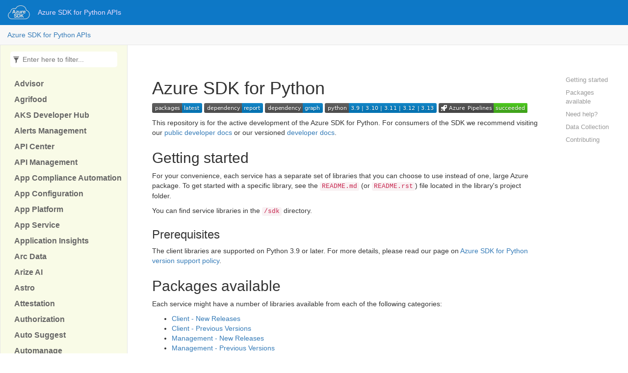

--- FILE ---
content_type: text/html; charset=utf-8
request_url: https://azure.github.io/azure-sdk-for-python/index.html
body_size: 4609
content:
<!DOCTYPE html>
<!--[if IE]><![endif]-->
<html>
  <head>
    <meta charset="utf-8">
    <meta http-equiv="X-UA-Compatible" content="IE=edge,chrome=1">
    <title>Azure SDK for Python | Azure SDK for Python </title>
    <meta name="viewport" content="width=device-width">
    <meta name="title" content="Azure SDK for Python | Azure SDK for Python ">
    <meta name="generator" content="docfx 2.43.2.0">
    
    <link rel="shortcut icon" href="https://c.s-microsoft.com/favicon.ico?v2">
    <link rel="stylesheet" href="styles/docfx.vendor.css">
    <link rel="stylesheet" href="styles/docfx.css">
    <link rel="stylesheet" href="styles/main.css">
    <meta property="docfx:navrel" content="navtoc.html">
    <meta property="docfx:tocrel" content="toc.html">
    
    
    <meta property="docfx:newtab" content="true">
  
    <!-- Global site tag (gtag.js) - Google Analytics -->
    <script async="" src="https://www.googletagmanager.com/gtag/js?id=UA-62780441-36"></script>
    <script>
      window.dataLayer = window.dataLayer || [];
      function gtag(){dataLayer.push(arguments);}
      gtag('js', new Date());
  
      gtag('config', 'UA-62780441-36');
    </script>
  </head>
  <body data-spy="scroll" data-target="#affix" data-offset="120">
    <div id="wrapper">
      <header>
        
        <nav id="autocollapse" class="navbar navbar-inverse ng-scope" role="navigation">
          <div class="container">
            <div class="navbar-header">
              <button type="button" class="navbar-toggle" data-toggle="collapse" data-target="#navbar">
                <span class="sr-only">Toggle navigation</span>
                <span class="icon-bar"></span>
                <span class="icon-bar"></span>
                <span class="icon-bar"></span>
              </button>
              
              <a class="navbar-brand" href="index.html">
                <img id="logo" class="svg" src="logo.svg" alt="">
              </a>
            </div>
            <div class="collapse navbar-collapse" id="navbar">
              <form class="navbar-form navbar-right" role="search" id="search">
                <div class="form-group">
                  <input type="text" class="form-control" id="search-query" placeholder="Search" autocomplete="off">
                </div>
              </form>
            </div>
          </div>
        </nav>
        
        <div class="subnav navbar navbar-default">
          <div class="container hide-when-search" id="breadcrumb">
            <ul class="breadcrumb">
              <li></li>
            </ul>
          </div>
        </div>
      </header>
      <div role="main" class="container body-content hide-when-search">
        
        <div class="sidenav hide-when-search">
          <a class="btn toc-toggle collapse" data-toggle="collapse" href="#sidetoggle" aria-expanded="false" aria-controls="sidetoggle">Show / Hide Table of Contents</a>
          <div class="sidetoggle collapse" id="sidetoggle">
            <div id="sidetoc"></div>
          </div>
        </div>
        <div class="article row grid-right">
          <div class="col-md-10">
            <article class="content wrap" id="_content" data-uid="">
<h1 id="azure-sdk-for-python">Azure SDK for Python</h1>

<p><a href="https://azure.github.io/azure-sdk/releases/latest/python.html"><img src="https://img.shields.io/badge/packages-latest-blue.svg" alt="Packages"></a> <a href="https://azuresdkartifacts.blob.core.windows.net/azure-sdk-for-python/dependencies/dependencies.html"><img src="https://img.shields.io/badge/dependency-report-blue.svg" alt="Dependencies"></a> <a href="https://azuresdkartifacts.blob.core.windows.net/azure-sdk-for-python/dependencies/dependencyGraph/index.html"><img src="https://img.shields.io/badge/dependency-graph-blue.svg" alt="DepGraph"></a> <a href="https://pypi.python.org/pypi/azure/"><img src="https://img.shields.io/pypi/pyversions/azure-core.svg?maxAge=2592000" alt="Python"></a> <a href="https://dev.azure.com/azure-sdk/public/_build/latest?definitionId=458&amp;branchName=main"><img src="https://dev.azure.com/azure-sdk/public/_apis/build/status/python/python%20-%20core%20-%20ci?branchName=main" alt="Build Status"></a></p>
<p>This repository is for the active development of the Azure SDK for Python. For consumers of the SDK we recommend visiting our <a href="https://docs.microsoft.com/python/azure/">public developer docs</a> or our versioned <a href="https://azure.github.io/azure-sdk-for-python">developer docs</a>.</p>
<h2 id="getting-started">Getting started</h2>
<p>For your convenience, each service has a separate set of libraries that you can choose to use instead of one, large Azure package. To get started with a specific library, see the <code>README.md</code> (or <code>README.rst</code>) file located in the library's project folder.</p>
<p>You can find service libraries in the <code>/sdk</code> directory.</p>
<h3 id="prerequisites">Prerequisites</h3>
<p>The client libraries are supported on Python 3.9 or later. For more details, please read our page on <a href="https://github.com/Azure/azure-sdk-for-python/wiki/Azure-SDKs-Python-version-support-policy">Azure SDK for Python version support policy</a>.</p>
<h2 id="packages-available">Packages available</h2>
<p>Each service might have a number of libraries available from each of the following categories:</p>
<ul>
<li><a href="#client-new-releases">Client - New Releases</a></li>
<li><a href="#client-previous-versions">Client - Previous Versions</a></li>
<li><a href="#management-new-releases">Management - New Releases</a></li>
<li><a href="#management-previous-versions">Management - Previous Versions</a></li>
</ul>
<h3 id="client-new-releases">Client: New Releases</h3>
<p>New wave of packages that we are announcing as <strong>GA</strong> and several that are currently releasing in <strong>preview</strong>. These libraries allow you to use and consume existing resources and interact with them, for example: upload a blob. These libraries share  several core functionalities such as: retries, logging, transport protocols, authentication protocols, etc. that can be found in the <a href="https://github.com/Azure/azure-sdk-for-python/blob/main/sdk/core/azure-core">azure-core</a> library. You can learn more about these libraries by reading guidelines that they follow <a href="https://azure.github.io/azure-sdk/python/guidelines/index.html">here</a>.</p>
<p>You can find the <a href="https://azure.github.io/azure-sdk/releases/latest/index.html#python">most up to date list of all of the new packages on our page</a></p>
<blockquote>
<p>NOTE: If you need to ensure your code is ready for production use one of the stable, non-preview libraries.</p>
</blockquote>
<h3 id="client-previous-versions">Client: Previous Versions</h3>
<p>Last stable versions of packages that have been provided for usage with Azure and are production-ready. These libraries provide you with similar functionalities to the Preview ones as they allow you to use and consume existing resources and interact with them, for example: upload a blob. They might not implement the <a href="https://azure.github.io/azure-sdk/python/guidelines/index.html">guidelines</a> or have the same feature set as the November releases. They do however offer wider coverage of services.</p>
<h3 id="management-new-releases">Management: New Releases</h3>
<p>A new set of management libraries that follow the <a href="https://azure.github.io/azure-sdk/python/guidelines/">Azure SDK Design Guidelines for Python</a> are now available. These new libraries provide a number of core capabilities that are shared amongst all Azure SDKs, including the intuitive Azure Identity library, an HTTP Pipeline with custom policies, error-handling, distributed tracing, and much more.
Documentation and code samples for these new libraries can be found <a href="https://aka.ms/azsdk/python/mgmt">here</a>. In addition, a migration guide that shows how to transition from older versions of libraries is located <a href="https://github.com/Azure/azure-sdk-for-python/blob/main/doc/sphinx/mgmt_quickstart.rst#migration-guide">here</a>.</p>
<p>You can find the <a href="https://azure.github.io/azure-sdk/releases/latest/mgmt/python.html">most up to date list of all of the new packages on our page</a></p>
<blockquote>
<p>NOTE: If you need to ensure your code is ready for production use one of the stable, non-preview libraries. Also, if you are experiencing authentication issues with the management libraries after upgrading certain packages, it's possible that you upgraded to the new versions of SDK without changing the authentication code, please refer to the migration guide mentioned above for proper instructions.</p>
</blockquote>
<h3 id="management-previous-versions">Management: Previous Versions</h3>
<p>For a complete list of management libraries that enable you to provision and manage Azure resources, please <a href="https://azure.github.io/azure-sdk/releases/latest/all/python.html">check here</a>. They might not have the same feature set as the new releases but they do offer wider coverage of services.
Management libraries can be identified by namespaces that start with <code>azure-mgmt-</code>, e.g. <code>azure-mgmt-compute</code></p>
<h2 id="need-help">Need help?</h2>
<ul>
<li>For detailed documentation visit our <a href="https://aka.ms/python-docs">Azure SDK for Python documentation</a></li>
<li>File an issue via <a href="https://github.com/Azure/azure-sdk-for-python/issues">GitHub Issues</a></li>
<li>Check <a href="https://stackoverflow.com/questions/tagged/azure+python">previous questions</a> or ask new ones on StackOverflow using <code>azure</code> and <code>python</code> tags.</li>
</ul>
<h2 id="data-collection">Data Collection</h2>
<p>The software may collect information about you and your use of the software and send it to Microsoft. Microsoft may use this information to provide services and improve our products and services. You may turn off the telemetry as described below. You can learn more about data collection and use in the help documentation and Microsoft’s <a href="https://go.microsoft.com/fwlink/?LinkID=824704">privacy statement</a>. For more information on the data collected by the Azure SDK, please visit the <a href="https://azure.github.io/azure-sdk/general_azurecore.html#telemetry-policy">Telemetry Guidelines</a> page.</p>
<h3 id="telemetry-configuration">Telemetry Configuration</h3>
<p>Telemetry collection is on by default.</p>
<p>To opt out, you can disable telemetry at client construction. Define a <code>NoUserAgentPolicy</code> class that is a subclass of <code>UserAgentPolicy</code> with an <code>on_request</code> method that does nothing. Then pass instance of this class as kwargs <code>user_agent_policy=NoUserAgentPolicy()</code> during client creation. This will disable telemetry for all methods in the client. Do this for every new client.</p>
<p>The example below uses the <code>azure-storage-blob</code> package. In your code, you can replace <code>azure-storage-blob</code> with the package you are using.</p>
<pre><code class="lang-python">import os
from azure.identity import ManagedIdentityCredential
from azure.storage.blob import BlobServiceClient
from azure.core.pipeline.policies import UserAgentPolicy


# Create your credential you want to use
mi_credential = ManagedIdentityCredential()

account_url = &quot;https://&lt;storageaccountname&gt;.blob.core.windows.net&quot;

# Set up user-agent override
class NoUserAgentPolicy(UserAgentPolicy):
    def on_request(self, request):
        pass

# Create the BlobServiceClient object
blob_service_client = BlobServiceClient(account_url, credential=mi_credential, user_agent_policy=NoUserAgentPolicy())

container_client = blob_service_client.get_container_client(container=&lt;container_name&gt;) 
# TODO: do something with the container client like download blob to a file
</code></pre>
<h3 id="reporting-security-issues-and-security-bugs">Reporting security issues and security bugs</h3>
<p>Security issues and bugs should be reported privately, via email, to the Microsoft Security Response Center (MSRC) <a href="mailto:secure@microsoft.com">secure@microsoft.com</a>. You should receive a response within 24 hours. If for some reason you do not, please follow up via email to ensure we received your original message. Further information, including the MSRC PGP key, can be found in the <a href="https://www.microsoft.com/msrc/faqs-report-an-issue">Security TechCenter</a>.</p>
<h2 id="contributing">Contributing</h2>
<p>For details on contributing to this repository, see the <a href="https://github.com/Azure/azure-sdk-for-python/blob/main/CONTRIBUTING.md">contributing guide</a>.</p>
<p>This project welcomes contributions and suggestions. Most contributions require you to agree to a Contributor License Agreement (CLA) declaring that you have the right to, and actually do, grant us the rights to use your contribution. For details, visit
<a href="https://cla.microsoft.com">https://cla.microsoft.com</a>.</p>
<p>When you submit a pull request, a CLA-bot will automatically determine whether you need to provide a CLA and decorate the PR appropriately (e.g., label, comment). Simply follow the instructions provided by the bot. You will only need to do this once across all repositories using our CLA.</p>
<p>This project has adopted the <a href="https://opensource.microsoft.com/codeofconduct/">Microsoft Open Source Code of Conduct</a>.
For more information see the <a href="https://opensource.microsoft.com/codeofconduct/faq/">Code of Conduct FAQ</a>
or contact <a href="mailto:opencode@microsoft.com">opencode@microsoft.com</a> with any additional questions or comments.</p>
</article>
          </div>
          
          <div class="hidden-sm col-md-2" role="complementary">
            <div class="sideaffix">
              <nav class="bs-docs-sidebar hidden-print hidden-xs hidden-sm affix" id="affix">
              </nav>
            </div>
          </div>
        </div>
      </div>
      
      <footer>
        <div class="grad-bottom"></div>
        <div class="footer">
          <div class="container">
            <span class="pull-right">
              <a href="#top">Back to top</a>
            </span>
            Azure SDK for Python
            
          </div>
        </div>
      </footer>
    </div>
    
    <script type="text/javascript" src="styles/docfx.vendor.js"></script>
    <script type="text/javascript" src="styles/docfx.js"></script>
    <script type="text/javascript" src="styles/main.js"></script>
  </body>
</html>


--- FILE ---
content_type: text/html; charset=utf-8
request_url: https://azure.github.io/azure-sdk-for-python/toc.html
body_size: 3946
content:

<div id="sidetoggle">
  <div>
    <div class="sidefilter">
      <form class="toc-filter">
        <span class="glyphicon glyphicon-filter filter-icon"></span>
        <input type="text" id="toc_filter_input" placeholder="Enter here to filter..." onkeypress="if(event.keyCode==13) {return false;}">
      </form>
    </div>
    <div class="sidetoc">
      <div class="toc" id="toc">
          
          <ul class="nav level1">
                <li>
                    <a href="advisor.html" name="" title="Advisor">Advisor</a>
                </li>
                <li>
                    <a href="agrifood.html" name="" title="Agrifood">Agrifood</a>
                </li>
                <li>
                    <a href="aksdeveloperhub.html" name="" title="AKS Developer Hub">AKS Developer Hub</a>
                </li>
                <li>
                    <a href="alertsmanagement.html" name="" title="Alerts Management">Alerts Management</a>
                </li>
                <li>
                    <a href="apicenter.html" name="" title="API Center">API Center</a>
                </li>
                <li>
                    <a href="apimanagement.html" name="" title="API Management">API Management</a>
                </li>
                <li>
                    <a href="appcomplianceautomation.html" name="" title="App Compliance Automation">App Compliance Automation</a>
                </li>
                <li>
                    <a href="appconfiguration.html" name="" title="App Configuration">App Configuration</a>
                </li>
                <li>
                    <a href="appplatform.html" name="" title="App Platform">App Platform</a>
                </li>
                <li>
                    <a href="appservice.html" name="" title="App Service">App Service</a>
                </li>
                <li>
                    <a href="applicationinsights.html" name="" title="Application Insights">Application Insights</a>
                </li>
                <li>
                    <a href="arcdata.html" name="" title="Arc Data">Arc Data</a>
                </li>
                <li>
                    <a href="arizeai.html" name="" title="Arize AI">Arize AI</a>
                </li>
                <li>
                    <a href="astro.html" name="" title="Astro">Astro</a>
                </li>
                <li>
                    <a href="attestation.html" name="" title="Attestation">Attestation</a>
                </li>
                <li>
                    <a href="authorization.html" name="" title="Authorization">Authorization</a>
                </li>
                <li>
                    <a href="autosuggest.html" name="" title="Auto Suggest">Auto Suggest</a>
                </li>
                <li>
                    <a href="automanage.html" name="" title="Automanage">Automanage</a>
                </li>
                <li>
                    <a href="automation.html" name="" title="Automation">Automation</a>
                </li>
                <li>
                    <a href="azureadb2c.html" name="" title="Azure AD B2C">Azure AD B2C</a>
                </li>
                <li>
                    <a href="azureremoterendering.html" name="" title="Azure Remote Rendering">Azure Remote Rendering</a>
                </li>
                <li>
                    <a href="azurestack.html" name="" title="Azure Stack">Azure Stack</a>
                </li>
                <li>
                    <a href="azurestackhci.html" name="" title="Azure Stack HCI">Azure Stack HCI</a>
                </li>
                <li>
                    <a href="azurevmwaresolution.html" name="" title="Azure VMware Solution">Azure VMware Solution</a>
                </li>
                <li>
                    <a href="azurestackhcivm.html" name="" title="Azurestackhcivm">Azurestackhcivm</a>
                </li>
                <li>
                    <a href="baremetalinfrastructure.html" name="" title="BareMetal Infrastructure">BareMetal Infrastructure</a>
                </li>
                <li>
                    <a href="batch.html" name="" title="Batch">Batch</a>
                </li>
                <li>
                    <a href="batchai.html" name="" title="Batch AI">Batch AI</a>
                </li>
                <li>
                    <a href="billing.html" name="" title="Billing">Billing</a>
                </li>
                <li>
                    <a href="billingbenefits.html" name="" title="Billing Benefits">Billing Benefits</a>
                </li>
                <li>
                    <a href="botservice.html" name="" title="Bot Service">Bot Service</a>
                </li>
                <li>
                    <a href="carbonoptimization.html" name="" title="Carbonoptimization">Carbonoptimization</a>
                </li>
                <li>
                    <a href="changeanalysis.html" name="" title="Change Analysis">Change Analysis</a>
                </li>
                <li>
                    <a href="chaos.html" name="" title="Chaos">Chaos</a>
                </li>
                <li>
                    <a href="cloudhealth.html" name="" title="Cloudhealth">Cloudhealth</a>
                </li>
                <li>
                    <a href="cognitiveservices.html" name="" title="Cognitive Services">Cognitive Services</a>
                </li>
                <li>
                    <a href="commerce.html" name="" title="Commerce">Commerce</a>
                </li>
                <li>
                    <a href="communication.html" name="" title="Communication">Communication</a>
                </li>
                <li>
                    <a href="compute.html" name="" title="Compute">Compute</a>
                </li>
                <li>
                    <a href="computefleet.html" name="" title="Compute Fleet">Compute Fleet</a>
                </li>
                <li>
                    <a href="computeschedule.html" name="" title="Compute Schedule">Compute Schedule</a>
                </li>
                <li>
                    <a href="computelimit.html" name="" title="Computelimit">Computelimit</a>
                </li>
                <li>
                    <a href="computerecommender.html" name="" title="Computerecommender">Computerecommender</a>
                </li>
                <li>
                    <a href="confidentialledger.html" name="" title="Confidential Ledger">Confidential Ledger</a>
                </li>
                <li>
                    <a href="confluent.html" name="" title="Confluent">Confluent</a>
                </li>
                <li>
                    <a href="connectedcache.html" name="" title="Connected Cache">Connected Cache</a>
                </li>
                <li>
                    <a href="connectedvmware.html" name="" title="Connected VMware">Connected VMware</a>
                </li>
                <li>
                    <a href="consumption.html" name="" title="Consumption">Consumption</a>
                </li>
                <li>
                    <a href="containerapps.html" name="" title="Container Apps">Container Apps</a>
                </li>
                <li>
                    <a href="containerinstances.html" name="" title="Container Instances">Container Instances</a>
                </li>
                <li>
                    <a href="containerorchestratorruntime.html" name="" title="Container Orchestrator Runtime">Container Orchestrator Runtime</a>
                </li>
                <li>
                    <a href="containerregistry.html" name="" title="Container Registry">Container Registry</a>
                </li>
                <li>
                    <a href="containerservice.html" name="" title="Container Service">Container Service</a>
                </li>
                <li>
                    <a href="containerservicefleet.html" name="" title="Container Service Fleet">Container Service Fleet</a>
                </li>
                <li>
                    <a href="containerservicesafeguards.html" name="" title="Containerservicesafeguards">Containerservicesafeguards</a>
                </li>
                <li>
                    <a href="contentdeliverynetwork.html" name="" title="Content Delivery Network">Content Delivery Network</a>
                </li>
                <li>
                    <a href="core.html" name="" title="Core">Core</a>
                </li>
                <li>
                    <a href="cosmosdb.html" name="" title="Cosmos DB">Cosmos DB</a>
                </li>
                <li>
                    <a href="cosmosdbforpostgresql.html" name="" title="Cosmos DB for PostgreSQL">Cosmos DB for PostgreSQL</a>
                </li>
                <li>
                    <a href="costmanagement.html" name="" title="Cost Management">Cost Management</a>
                </li>
                <li>
                    <a href="customimagesearch.html" name="" title="Custom Image Search">Custom Image Search</a>
                </li>
                <li>
                    <a href="customproviders.html" name="" title="Custom Providers">Custom Providers</a>
                </li>
                <li>
                    <a href="customsearch.html" name="" title="Custom Search">Custom Search</a>
                </li>
                <li>
                    <a href="databox.html" name="" title="Data Box">Data Box</a>
                </li>
                <li>
                    <a href="databoxedge.html" name="" title="Data Box Edge">Data Box Edge</a>
                </li>
                <li>
                    <a href="dataexplorer.html" name="" title="Data Explorer">Data Explorer</a>
                </li>
                <li>
                    <a href="datafactory.html" name="" title="Data Factory">Data Factory</a>
                </li>
                <li>
                    <a href="dataprotection.html" name="" title="Data Protection">Data Protection</a>
                </li>
                <li>
                    <a href="datashare.html" name="" title="Data Share">Data Share</a>
                </li>
                <li>
                    <a href="databasemigrationservice.html" name="" title="Database Migration Service">Database Migration Service</a>
                </li>
                <li>
                    <a href="databasewatcher.html" name="" title="Database Watcher">Database Watcher</a>
                </li>
                <li>
                    <a href="databricks.html" name="" title="Databricks">Databricks</a>
                </li>
                <li>
                    <a href="datadog.html" name="" title="Datadog">Datadog</a>
                </li>
                <li>
                    <a href="defendereasm.html" name="" title="Defender EASM">Defender EASM</a>
                </li>
                <li>
                    <a href="dellstorage.html" name="" title="Dellstorage">Dellstorage</a>
                </li>
                <li>
                    <a href="dependencymap.html" name="" title="Dependencymap">Dependencymap</a>
                </li>
                <li>
                    <a href="deploymentmanager.html" name="" title="Deployment Manager">Deployment Manager</a>
                </li>
                <li>
                    <a href="desktopvirtualization.html" name="" title="Desktop Virtualization">Desktop Virtualization</a>
                </li>
                <li>
                    <a href="devcenter.html" name="" title="Dev Center">Dev Center</a>
                </li>
                <li>
                    <a href="devspaces.html" name="" title="Dev Spaces">Dev Spaces</a>
                </li>
                <li>
                    <a href="deviceregistry.html" name="" title="Device Registry">Device Registry</a>
                </li>
                <li>
                    <a href="devopsinfrastructure.html" name="" title="DevOps Infrastructure">DevOps Infrastructure</a>
                </li>
                <li>
                    <a href="devtestlabs.html" name="" title="DevTest Labs">DevTest Labs</a>
                </li>
                <li>
                    <a href="disconnectedoperations.html" name="" title="Disconnectedoperations">Disconnectedoperations</a>
                </li>
                <li>
                    <a href="dns.html" name="" title="DNS">DNS</a>
                </li>
                <li>
                    <a href="dnsresolver.html" name="" title="DNS Resolver">DNS Resolver</a>
                </li>
                <li>
                    <a href="durabletask.html" name="" title="Durable Task">Durable Task</a>
                </li>
                <li>
                    <a href="dynatrace.html" name="" title="Dynatrace">Dynatrace</a>
                </li>
                <li>
                    <a href="edgeorder.html" name="" title="Edge Order">Edge Order</a>
                </li>
                <li>
                    <a href="edgezones.html" name="" title="Edge Zones">Edge Zones</a>
                </li>
                <li>
                    <a href="education.html" name="" title="Education">Education</a>
                </li>
                <li>
                    <a href="elastic.html" name="" title="Elastic">Elastic</a>
                </li>
                <li>
                    <a href="elasticsan.html" name="" title="Elastic SAN">Elastic SAN</a>
                </li>
                <li>
                    <a href="entitysearch.html" name="" title="Entity Search">Entity Search</a>
                </li>
                <li>
                    <a href="eventgrid.html" name="" title="Event Grid">Event Grid</a>
                </li>
                <li>
                    <a href="eventhubs.html" name="" title="Event Hubs">Event Hubs</a>
                </li>
                <li>
                    <a href="extendedlocation.html" name="" title="Extended Location">Extended Location</a>
                </li>
                <li>
                    <a href="fabric.html" name="" title="Fabric">Fabric</a>
                </li>
                <li>
                    <a href="face.html" name="" title="Face">Face</a>
                </li>
                <li>
                    <a href="farmbeats.html" name="" title="FarmBeats">FarmBeats</a>
                </li>
                <li>
                    <a href="fluidrelay.html" name="" title="Fluid Relay">Fluid Relay</a>
                </li>
                <li>
                    <a href="frontdoor.html" name="" title="Front Door">Front Door</a>
                </li>
                <li>
                    <a href="grafana.html" name="" title="Grafana">Grafana</a>
                </li>
                <li>
                    <a href="graphrbac.html" name="" title="Graph RBAC">Graph RBAC</a>
                </li>
                <li>
                    <a href="graphservices.html" name="" title="Graph Services">Graph Services</a>
                </li>
                <li>
                    <a href="guestconfiguration.html" name="" title="Guest Configuration">Guest Configuration</a>
                </li>
                <li>
                    <a href="hanaonazure.html" name="" title="HANA on Azure">HANA on Azure</a>
                </li>
                <li>
                    <a href="hardwaresecuritymodules.html" name="" title="Hardware Security Modules">Hardware Security Modules</a>
                </li>
                <li>
                    <a href="hdinsight.html" name="" title="HDInsight">HDInsight</a>
                </li>
                <li>
                    <a href="hdinsightcontainers.html" name="" title="HDInsight Containers">HDInsight Containers</a>
                </li>
                <li>
                    <a href="healthbot.html" name="" title="Health Bot">Health Bot</a>
                </li>
                <li>
                    <a href="healthdataaiservices.html" name="" title="Health Data AI Services">Health Data AI Services</a>
                </li>
                <li>
                    <a href="healthdeidentification.html" name="" title="Health Deidentification">Health Deidentification</a>
                </li>
                <li>
                    <a href="healthcareapis.html" name="" title="Healthcare APIs">Healthcare APIs</a>
                </li>
                <li>
                    <a href="hybridcompute.html" name="" title="Hybrid Compute">Hybrid Compute</a>
                </li>
                <li>
                    <a href="hybridconnectivity.html" name="" title="Hybrid Connectivity">Hybrid Connectivity</a>
                </li>
                <li>
                    <a href="hybridcontainerservice.html" name="" title="Hybrid Container Service">Hybrid Container Service</a>
                </li>
                <li>
                    <a href="hybridkubernetes.html" name="" title="Hybrid Kubernetes">Hybrid Kubernetes</a>
                </li>
                <li>
                    <a href="hybridnetwork.html" name="" title="Hybrid Network">Hybrid Network</a>
                </li>
                <li>
                    <a href="identity.html" name="" title="Identity">Identity</a>
                </li>
                <li>
                    <a href="imagebuilder.html" name="" title="Image Builder">Image Builder</a>
                </li>
                <li>
                    <a href="imagesearch.html" name="" title="Image Search">Image Search</a>
                </li>
                <li>
                    <a href="impactreporting.html" name="" title="Impact Reporting">Impact Reporting</a>
                </li>
                <li>
                    <a href="informaticadatamanagement.html" name="" title="Informatica Data Management">Informatica Data Management</a>
                </li>
                <li>
                    <a href="iot.html" name="" title="IoT">IoT</a>
                </li>
                <li>
                    <a href="keyvault.html" name="" title="Key Vault">Key Vault</a>
                </li>
                <li>
                    <a href="kubernetesconfiguration.html" name="" title="Kubernetes Configuration">Kubernetes Configuration</a>
                </li>
                <li>
                    <a href="kubernetesconfiguration-extensions.html" name="" title="Kubernetesconfiguration-Extensions">Kubernetesconfiguration-Extensions</a>
                </li>
                <li>
                    <a href="kubernetesconfiguration-extensiontypes.html" name="" title="Kubernetesconfiguration-Extensiontypes">Kubernetesconfiguration-Extensiontypes</a>
                </li>
                <li>
                    <a href="kubernetesconfiguration-fluxconfigurations.html" name="" title="Kubernetesconfiguration-Fluxconfigurations">Kubernetesconfiguration-Fluxconfigurations</a>
                </li>
                <li>
                    <a href="kubernetesconfiguration-privatelinkscopes.html" name="" title="Kubernetesconfiguration-Privatelinkscopes">Kubernetesconfiguration-Privatelinkscopes</a>
                </li>
                <li>
                    <a href="labservices.html" name="" title="Lab Services">Lab Services</a>
                </li>
                <li>
                    <a href="lambdatesthyperexecute.html" name="" title="Lambdatesthyperexecute">Lambdatesthyperexecute</a>
                </li>
                <li>
                    <a href="largeinstance.html" name="" title="Large Instance">Large Instance</a>
                </li>
                <li>
                    <a href="loadtesting.html" name="" title="Load Testing">Load Testing</a>
                </li>
                <li>
                    <a href="loganalytics.html" name="" title="Log Analytics">Log Analytics</a>
                </li>
                <li>
                    <a href="logicapps.html" name="" title="Logic Apps">Logic Apps</a>
                </li>
                <li>
                    <a href="machinelearning.html" name="" title="Machine Learning">Machine Learning</a>
                </li>
                <li>
                    <a href="maintenance.html" name="" title="Maintenance">Maintenance</a>
                </li>
                <li>
                    <a href="managedapplications.html" name="" title="Managed Applications">Managed Applications</a>
                </li>
                <li>
                    <a href="managednetworkfabric.html" name="" title="Managed Network Fabric">Managed Network Fabric</a>
                </li>
                <li>
                    <a href="managedserviceidentity.html" name="" title="Managed Service Identity">Managed Service Identity</a>
                </li>
                <li>
                    <a href="managedservices.html" name="" title="Managed Services">Managed Services</a>
                </li>
                <li>
                    <a href="managementgroups.html" name="" title="Management Groups">Management Groups</a>
                </li>
                <li>
                    <a href="managementpartner.html" name="" title="Management Partner">Management Partner</a>
                </li>
                <li>
                    <a href="maps.html" name="" title="Maps">Maps</a>
                </li>
                <li>
                    <a href="marketplaceordering.html" name="" title="Marketplace Ordering">Marketplace Ordering</a>
                </li>
                <li>
                    <a href="media.html" name="" title="Media">Media</a>
                </li>
                <li>
                    <a href="mediaservices.html" name="" title="Media Services">Media Services</a>
                </li>
                <li>
                    <a href="migration.html" name="" title="Migration">Migration</a>
                </li>
                <li>
                    <a href="mixedreality.html" name="" title="Mixed Reality">Mixed Reality</a>
                </li>
                <li>
                    <a href="mobilenetwork.html" name="" title="Mobile Network">Mobile Network</a>
                </li>
                <li>
                    <a href="mongocluster.html" name="" title="Mongo Cluster">Mongo Cluster</a>
                </li>
                <li>
                    <a href="mongodbatlas.html" name="" title="Mongodbatlas">Mongodbatlas</a>
                </li>
                <li>
                    <a href="monitor.html" name="" title="Monitor">Monitor</a>
                </li>
                <li>
                    <a href="mysqlflexibleservers.html" name="" title="MySQL Flexible Servers">MySQL Flexible Servers</a>
                </li>
                <li>
                    <a href="neonpostgres.html" name="" title="Neon Postgres">Neon Postgres</a>
                </li>
                <li>
                    <a href="netappfiles.html" name="" title="NetApp Files">NetApp Files</a>
                </li>
                <li>
                    <a href="network.html" name="" title="Network">Network</a>
                </li>
                <li>
                    <a href="networkanalytics.html" name="" title="Network Analytics">Network Analytics</a>
                </li>
                <li>
                    <a href="networkfunction.html" name="" title="Network Function">Network Function</a>
                </li>
                <li>
                    <a href="newrelicobservability.html" name="" title="New Relic Observability">New Relic Observability</a>
                </li>
                <li>
                    <a href="newssearch.html" name="" title="News Search">News Search</a>
                </li>
                <li>
                    <a href="nginx.html" name="" title="Nginx">Nginx</a>
                </li>
                <li>
                    <a href="notificationhubs.html" name="" title="Notification Hubs">Notification Hubs</a>
                </li>
                <li>
                    <a href="oep.html" name="" title="Oep">Oep</a>
                </li>
                <li>
                    <a href="onlineexperimentation.html" name="" title="Onlineexperimentation">Onlineexperimentation</a>
                </li>
                <li>
                    <a href="operationsmanagement.html" name="" title="Operations Management">Operations Management</a>
                </li>
                <li>
                    <a href="operatornexus-networkcloud.html" name="" title="Operator Nexus - Network Cloud">Operator Nexus - Network Cloud</a>
                </li>
                <li>
                    <a href="oracledatabase.html" name="" title="Oracle Database">Oracle Database</a>
                </li>
                <li>
                    <a href="orbital.html" name="" title="Orbital">Orbital</a>
                </li>
                <li>
                    <a href="other.html" name="" title="Other">Other</a>
                </li>
                <li>
                    <a href="paloaltonetworks.html" name="" title="Palo Alto Networks">Palo Alto Networks</a>
                </li>
                <li>
                    <a href="peering.html" name="" title="Peering">Peering</a>
                </li>
                <li>
                    <a href="pineconevectordb.html" name="" title="Pinecone Vector DB">Pinecone Vector DB</a>
                </li>
                <li>
                    <a href="planetarycomputer.html" name="" title="Planetarycomputer">Planetarycomputer</a>
                </li>
                <li>
                    <a href="playwright.html" name="" title="Playwright">Playwright</a>
                </li>
                <li>
                    <a href="playwrighttesting.html" name="" title="Playwright Testing">Playwright Testing</a>
                </li>
                <li>
                    <a href="policyinsights.html" name="" title="Policy Insights">Policy Insights</a>
                </li>
                <li>
                    <a href="portal.html" name="" title="Portal">Portal</a>
                </li>
                <li>
                    <a href="portalservicescopilot.html" name="" title="Portalservicescopilot">Portalservicescopilot</a>
                </li>
                <li>
                    <a href="postgresql.html" name="" title="PostgreSQL">PostgreSQL</a>
                </li>
                <li>
                    <a href="postgresqlflexibleservers.html" name="" title="PostgreSQL  Flexible Servers">PostgreSQL  Flexible Servers</a>
                </li>
                <li>
                    <a href="powerbidedicated.html" name="" title="Power BI Dedicated">Power BI Dedicated</a>
                </li>
                <li>
                    <a href="privatedns.html" name="" title="Private DNS">Private DNS</a>
                </li>
                <li>
                    <a href="purestorageblock.html" name="" title="Purestorageblock">Purestorageblock</a>
                </li>
                <li>
                    <a href="purview.html" name="" title="Purview">Purview</a>
                </li>
                <li>
                    <a href="quantum.html" name="" title="Quantum">Quantum</a>
                </li>
                <li>
                    <a href="qumulo.html" name="" title="Qumulo">Qumulo</a>
                </li>
                <li>
                    <a href="quota.html" name="" title="Quota">Quota</a>
                </li>
                <li>
                    <a href="recoveryservices.html" name="" title="Recovery Services">Recovery Services</a>
                </li>
                <li>
                    <a href="recoveryservicesbackup-passivestamp.html" name="" title="Recoveryservicesbackup-Passivestamp">Recoveryservicesbackup-Passivestamp</a>
                </li>
                <li>
                    <a href="redhatopenshift%28aro%29.html" name="" title="Red Hat OpenShift (ARO)">Red Hat OpenShift (ARO)</a>
                </li>
                <li>
                    <a href="redis.html" name="" title="Redis">Redis</a>
                </li>
                <li>
                    <a href="regionmove.html" name="" title="Region Move">Region Move</a>
                </li>
                <li>
                    <a href="relay.html" name="" title="Relay">Relay</a>
                </li>
                <li>
                    <a href="reservations.html" name="" title="Reservations">Reservations</a>
                </li>
                <li>
                    <a href="resourceconnector.html" name="" title="Resource Connector">Resource Connector</a>
                </li>
                <li>
                    <a href="resourcegraph.html" name="" title="Resource Graph">Resource Graph</a>
                </li>
                <li>
                    <a href="resourcehealth.html" name="" title="Resource Health">Resource Health</a>
                </li>
                <li>
                    <a href="resourcemover.html" name="" title="Resource Mover">Resource Mover</a>
                </li>
                <li>
                    <a href="resource-bicep.html" name="" title="Resource-Bicep">Resource-Bicep</a>
                </li>
                <li>
                    <a href="resource-deployments.html" name="" title="Resource-Deployments">Resource-Deployments</a>
                </li>
                <li>
                    <a href="resource-deploymentscripts.html" name="" title="Resource-Deploymentscripts">Resource-Deploymentscripts</a>
                </li>
                <li>
                    <a href="resource-deploymentstacks.html" name="" title="Resource-Deploymentstacks">Resource-Deploymentstacks</a>
                </li>
                <li>
                    <a href="resource-templatespecs.html" name="" title="Resource-Templatespecs">Resource-Templatespecs</a>
                </li>
                <li>
                    <a href="resources.html" name="" title="Resources">Resources</a>
                </li>
                <li>
                    <a href="scheduler.html" name="" title="Scheduler">Scheduler</a>
                </li>
                <li>
                    <a href="schemaregistry.html" name="" title="Schema Registry">Schema Registry</a>
                </li>
                <li>
                    <a href="scvmm.html" name="" title="Scvmm">Scvmm</a>
                </li>
                <li>
                    <a href="search.html" name="" title="Search">Search</a>
                </li>
                <li>
                    <a href="secretsstoreextension.html" name="" title="Secretsstoreextension">Secretsstoreextension</a>
                </li>
                <li>
                    <a href="security.html" name="" title="Security">Security</a>
                </li>
                <li>
                    <a href="securitydevops.html" name="" title="Security DevOps">Security DevOps</a>
                </li>
                <li>
                    <a href="securityinsights.html" name="" title="Security Insights">Security Insights</a>
                </li>
                <li>
                    <a href="selfhelp.html" name="" title="Self Help">Self Help</a>
                </li>
                <li>
                    <a href="serialconsole.html" name="" title="Serial Console">Serial Console</a>
                </li>
                <li>
                    <a href="servermanagement.html" name="" title="Server Management">Server Management</a>
                </li>
                <li>
                    <a href="servicebus.html" name="" title="Service Bus">Service Bus</a>
                </li>
                <li>
                    <a href="servicefabric.html" name="" title="Service Fabric">Service Fabric</a>
                </li>
                <li>
                    <a href="servicelinker.html" name="" title="Service Linker">Service Linker</a>
                </li>
                <li>
                    <a href="servicenetworking.html" name="" title="Service Networking">Service Networking</a>
                </li>
                <li>
                    <a href="signalr.html" name="" title="SignalR">SignalR</a>
                </li>
                <li>
                    <a href="sitemanager.html" name="" title="Sitemanager">Sitemanager</a>
                </li>
                <li>
                    <a href="sphere.html" name="" title="Sphere">Sphere</a>
                </li>
                <li>
                    <a href="springappdiscovery.html" name="" title="Spring App Discovery">Spring App Discovery</a>
                </li>
                <li>
                    <a href="sql.html" name="" title="SQL">SQL</a>
                </li>
                <li>
                    <a href="sqlvirtualmachine.html" name="" title="SQL Virtual Machine">SQL Virtual Machine</a>
                </li>
                <li>
                    <a href="stackedge.html" name="" title="Stack Edge">Stack Edge</a>
                </li>
                <li>
                    <a href="standbypool.html" name="" title="Standby Pool">Standby Pool</a>
                </li>
                <li>
                    <a href="storage.html" name="" title="Storage">Storage</a>
                </li>
                <li>
                    <a href="storagediscovery.html" name="" title="Storagediscovery">Storagediscovery</a>
                </li>
                <li>
                    <a href="streamanalytics.html" name="" title="Stream Analytics">Stream Analytics</a>
                </li>
                <li>
                    <a href="subscriptions.html" name="" title="Subscriptions">Subscriptions</a>
                </li>
                <li>
                    <a href="support.html" name="" title="Support">Support</a>
                </li>
                <li>
                    <a href="synapse.html" name="" title="Synapse">Synapse</a>
                </li>
                <li>
                    <a href="synapseanalytics.html" name="" title="Synapse Analytics">Synapse Analytics</a>
                </li>
                <li>
                    <a href="tables.html" name="" title="Tables">Tables</a>
                </li>
                <li>
                    <a href="terraform.html" name="" title="Terraform">Terraform</a>
                </li>
                <li>
                    <a href="testbase.html" name="" title="Test Base">Test Base</a>
                </li>
                <li>
                    <a href="trafficmanager.html" name="" title="Traffic Manager">Traffic Manager</a>
                </li>
                <li>
                    <a href="trustedsigning.html" name="" title="Trusted Signing">Trusted Signing</a>
                </li>
                <li>
                    <a href="unknown.html" name="" title="unknown">unknown</a>
                </li>
                <li>
                    <a href="unknownservice.html" name="" title="Unknown Service">Unknown Service</a>
                </li>
                <li>
                    <a href="videoanalyzer.html" name="" title="Video Analyzer">Video Analyzer</a>
                </li>
                <li>
                    <a href="videosearch.html" name="" title="Video Search">Video Search</a>
                </li>
                <li>
                    <a href="visualsearch.html" name="" title="Visual Search">Visual Search</a>
                </li>
                <li>
                    <a href="vmwaresolutionbycloudsimple.html" name="" title="VMware Solution by CloudSimple">VMware Solution by CloudSimple</a>
                </li>
                <li>
                    <a href="voiceservices.html" name="" title="Voice Services">Voice Services</a>
                </li>
                <li>
                    <a href="webpubsub.html" name="" title="Web PubSub">Web PubSub</a>
                </li>
                <li>
                    <a href="websearch.html" name="" title="Web Search">Web Search</a>
                </li>
                <li>
                    <a href="weights%26biases.html" name="" title="Weights &amp; Biases">Weights &amp; Biases</a>
                </li>
                <li>
                    <a href="workloadmonitor.html" name="" title="Workload Monitor">Workload Monitor</a>
                </li>
                <li>
                    <a href="workloadorchestration.html" name="" title="Workloadorchestration">Workloadorchestration</a>
                </li>
                <li>
                    <a href="workloads.html" name="" title="Workloads">Workloads</a>
                </li>
          </ul>
      </div>
    </div>
  </div>
</div>

--- FILE ---
content_type: text/css; charset=utf-8
request_url: https://azure.github.io/azure-sdk-for-python/styles/main.css
body_size: 1119
content:
@import url("https://cdnjs.cloudflare.com/ajax/libs/font-awesome/4.6.3/css/font-awesome.min.css");

/* Clickability fix for selector on sm devices */
@media (min-width: 768px) and (max-width: 991px) {
  article h1:first-of-type:before {
    height: 0;
    margin-top: 0;
  }  
}

#search {
  border: none;
}

.fa-code {
  font-size: 19px;
}

.sidetoc,
body .toc,
.sidefilter,
.sidetoggle { 
  background-color: #f9fbe7; 
}

.sidenav,
.toc-toggle {
  padding: 0;
}

.sidetoggle {
  padding-bottom: 15px;
}

/* Remove center align from Navbar and Collapsible section */
.collapse.in,
.collapsing {
  text-align: unset;
}

article h4 {
  border-bottom: none;
  line-height: normal;
}

@media (min-width: 768px) {
  .sidetoc, .sidefilter {
    margin-left: -15px;
  }
}

@media (max-width: 767px) {
  .navbar-collapse {
    text-align: center !important;
  }

  .navbar-collapse li .active {
    border-radius: 20px;
  }
}

/* Collapsible Sections
   ------------------------------------------------------- */
.expander:after {
    font-family: 'Glyphicons Halflings';
    content: "\e260";
    margin-left: 5px;
    color: grey;
    font-size: small;
}

.expander.collapsed:after {
    content: "\e259";
}

/* Floating buttons
   ------------------------------------------------------- */
.fab {
    width: 40px;
    height: 40px;
    text-align: center;
    padding: 11px 0 0 0;
    border: none;
    outline: none;
    color: #FFF;
    border-radius: 100%;
    box-shadow: 0 3px 6px rgba(0,0,0,0.16), 0 3px 6px rgba(0,0,0,0.23);
    transition:.3s;
}

.fab:hover {
    transform: scale(1.1);
}

.fab + .fab {
  margin-right: 15px;
}

.contribution-panel {
    z-index: 1000;
    position: fixed;
    right: 30px;
    top: 70px;
}

/* Bootstrap docs like sidebar
   ------------------------------------------------------- */
.affix h5 {
  display: none;
}

/* active & hover links */
.affix ul > li > a:hover,
.affix ul > li.active > a,
.affix ul > li > a:focus {
  color: #563d7c;                 
  text-decoration: none;          
  background-color: transparent;  
  border-left-color: #563d7c; 
}

/* all active links */
.affix ul > li.active > a, 
.affix ul > li.active:hover > a,
.affix ul > li.active:focus >a {
    font-weight: 700;
}

/* nested active links */
.affix ul ul > li.active > a, 
.affix ul ul > li.active:hover > a,
.affix ul ul > li.active:focus > a {
    font-weight: 500;
}

/* all links */
.affix ul > li > a {
  color: #999;
  border-left: 2px solid transparent;
  padding: 4px 20px;
  font-size: 13px;
  font-weight: 400;
}

/* nested links */
.affix ul ul > li > a {
  padding-top: 1px;
  padding-bottom: 1px;
  padding-left: 30px;
  font-size: 12px;
}

/* hide inactive nested list */
.affix ul ul {
  display: none;
}

/* show active nested list */
.affix ul > li.active > ul {
  display: block;
}

.affix > ul > li > a:before {
  content: '';
}

.affix ul ul > li > a:before {
  content: '';
}

/* Style Buttons
   ------------------------------------------------------- */
.btn-warning {
  background-color: #0071c5;
}

.btn-info {
  background-color: #0071c5;
}

/* Navbar Hamburger
   ------------------------------------------------------- */
.icon-bar {
    transition: 0.4s;
}

/* Rotate first bar */
.change .icon-bar:nth-of-type(2) {
    transform: rotate(-45deg) translate(-4px, 5px) ;
}

/* Fade out the second bar */
.change .icon-bar:nth-of-type(3) {
    opacity: 0;
}

/* Rotate last bar */
.change .icon-bar:nth-of-type(4) {
    transform: rotate(45deg) translate(-4px, -5px) ;
}

/* Custom Navbar
   ------------------------------------------------------- */
.navbar-inverse {
  background-color: #0071c5;
  opacity: 0.95;
  border-color: #0071c5;
}
.navbar-inverse .navbar-brand {
  color: #ffffff;
}
.navbar-inverse .navbar-brand:hover,
.navbar-inverse .navbar-brand:focus {
  color: #ecdbff;
}
.navbar-inverse .navbar-text {
  color: #ffffff;
}
.navbar-inverse .navbar-nav > li > a {
  color: #ffffff;
}
.navbar-inverse .navbar-nav > li > a:hover,
.navbar-inverse .navbar-nav > li > a:focus {
  color: #ecdbff;
}
.navbar-inverse .navbar-nav > .active > a,
.navbar-inverse .navbar-nav > .active > a:hover,
.navbar-inverse .navbar-nav > .active > a:focus {
  color: #ecdbff;
  background-color: #0071c5;
}
.navbar-inverse .navbar-nav > .open > a,
.navbar-inverse .navbar-nav > .open > a:hover,
.navbar-inverse .navbar-nav > .open > a:focus {
  color: #ecdbff;
  background-color: #0071c5;
}
.navbar-inverse .navbar-toggle {
  border-color: #0071c5;
}
.navbar-inverse .navbar-toggle:hover,
.navbar-inverse .navbar-toggle:focus {
  background-color: #0071c5;
}
.navbar-inverse .navbar-toggle .icon-bar {
  background-color: #ffffff;
}
.navbar-inverse .navbar-collapse,
.navbar-inverse .navbar-form {
  border: none;
}
.navbar-inverse .navbar-link {
  color: #ffffff;
}
.navbar-inverse .navbar-link:hover {
  color: #ecdbff;
}
.versionarrow {
  margin-left: 0.8em;
  margin-top: -1.5em;
  margin-bottom: -1em;
  padding: 1em;
}

.versionarrow::before {
  position: absolute;
  content: '';
  width: 0;
  height: 0;
  border: .5em solid transparent;
  border-left-color: gray;
  transform-origin: 0 50%;
  transition: transform .1s;
  margin-top: 0.2em;
}


.versionarrow.disable {
  text-decoration: line-through;
}

.versionarrow.down::before {
  transform: rotate(90deg);
  margin-top: 0em;
  transition: transform .1s;
}

@media (max-width: 767px) {
  .navbar-inverse .navbar-nav .open .dropdown-menu > li > a {
    color: #ffffff;
  }
  .navbar-inverse .navbar-nav .open .dropdown-menu > li > a:hover,
  .navbar-inverse .navbar-nav .open .dropdown-menu > li > a:focus {
    color: #ecdbff;
  }
  .navbar-inverse .navbar-nav .open .dropdown-menu > .active > a,
  .navbar-inverse .navbar-nav .open .dropdown-menu > .active > a:hover,
  .navbar-inverse .navbar-nav .open .dropdown-menu > .active > a:focus {
    color: #ecdbff;
    background-color: #0071c5;
  }
}

.navbar-version-select {	
  padding: 2px;	
  border: none;	
  border-radius: 2px;	
  box-shadow: none;	
  -webkit-appearance: media-time-remaining-display;	
  margin-top: 14px;	
}

--- FILE ---
content_type: image/svg+xml; charset=utf-8; api-version=7.2-preview.1
request_url: https://dev.azure.com/azure-sdk/public/_apis/build/status/python/python%20-%20core%20-%20ci?branchName=main
body_size: 1735
content:
<svg width="180.8" height="20.0" xmlns="http://www.w3.org/2000/svg">
  <linearGradient id="a" x2="0" y2="100%">
    <stop offset="0.0" stop-opacity="0.0" stop-color="#000" />
    <stop offset="1.0" stop-opacity="0.2" stop-color="#000" />
  </linearGradient>
  <clipPath id="c">
    <rect width="180.8" height="20.0" rx="3.0" />
  </clipPath>
  <g clip-path="url(#c)">
    <rect width="180.8" height="20.0" fill="#555555" />
    <rect width="68.9" height="20.0" fill="#4EC820" x="111.9" />
    <rect width="180.8" height="20.0" fill="url(#a)" />
  </g>
  <svg width="12" height="12" viewBox="0 0 12 12" fill="none" xmlns="http://www.w3.org/2000/svg" x="5" y="4">
    <g>
      <path fill-rule="evenodd" clip-rule="evenodd" d="M0 9H1V11H3L3 12H0V9Z" fill="#fff" />
      <path fill-rule="evenodd" clip-rule="evenodd" d="M0.666656 4H3.7352L6.20309 0.444336C6.38861 0.166992 6.70068 0 7.03479 0H11.5C11.7762 0 12 0.224609 12 0.5V4.96484C12 5.29883 11.8332 5.61133 11.5553 5.79688L8 8.26465V11.333C8 11.7012 7.70154 12 7.33334 12H5L4 11L5.25 9.75L4.25 8.75L2.99997 10L1.99997 9L3.25 7.75L2.25 6.75L1 8L0 7V4.66699C0 4.29883 0.298462 4 0.666656 4ZM10.5 3C10.5 3.82812 9.82843 4.5 9.00003 4.5C8.1716 4.5 7.50003 3.82812 7.50003 3C7.50003 2.17188 8.1716 1.5 9.00003 1.5C9.82843 1.5 10.5 2.17188 10.5 3Z" fill="#fff" />
    </g>
  </svg>
  <g fill="#fff" text-anchor="middle" font-family="DejaVu Sans,Verdana,Geneva,sans-serif" font-size="11">
    <text x="64.9" y="15.0" fill="#000" fill-opacity="0.3">Azure Pipelines</text>
    <text x="64.9" y="14.0" fill="#fff">Azure Pipelines</text>
    <text x="145.4" y="15.0" fill="#000" fill-opacity="0.3">succeeded</text>
    <text x="145.4" y="14.0" fill="#fff">succeeded</text>
  </g>
</svg>

--- FILE ---
content_type: image/svg+xml;charset=utf-8
request_url: https://img.shields.io/badge/packages-latest-blue.svg
body_size: 290
content:
<svg xmlns="http://www.w3.org/2000/svg" width="102" height="20" role="img" aria-label="packages: latest"><title>packages: latest</title><linearGradient id="s" x2="0" y2="100%"><stop offset="0" stop-color="#bbb" stop-opacity=".1"/><stop offset="1" stop-opacity=".1"/></linearGradient><clipPath id="r"><rect width="102" height="20" rx="3" fill="#fff"/></clipPath><g clip-path="url(#r)"><rect width="61" height="20" fill="#555"/><rect x="61" width="41" height="20" fill="#007ec6"/><rect width="102" height="20" fill="url(#s)"/></g><g fill="#fff" text-anchor="middle" font-family="Verdana,Geneva,DejaVu Sans,sans-serif" text-rendering="geometricPrecision" font-size="110"><text aria-hidden="true" x="315" y="150" fill="#010101" fill-opacity=".3" transform="scale(.1)" textLength="510">packages</text><text x="315" y="140" transform="scale(.1)" fill="#fff" textLength="510">packages</text><text aria-hidden="true" x="805" y="150" fill="#010101" fill-opacity=".3" transform="scale(.1)" textLength="310">latest</text><text x="805" y="140" transform="scale(.1)" fill="#fff" textLength="310">latest</text></g></svg>

--- FILE ---
content_type: image/svg+xml;charset=utf-8
request_url: https://img.shields.io/pypi/pyversions/azure-core.svg?maxAge=2592000
body_size: 195
content:
<svg xmlns="http://www.w3.org/2000/svg" width="228" height="20" role="img" aria-label="python: 3.9 | 3.10 | 3.11 | 3.12 | 3.13"><title>python: 3.9 | 3.10 | 3.11 | 3.12 | 3.13</title><linearGradient id="s" x2="0" y2="100%"><stop offset="0" stop-color="#bbb" stop-opacity=".1"/><stop offset="1" stop-opacity=".1"/></linearGradient><clipPath id="r"><rect width="228" height="20" rx="3" fill="#fff"/></clipPath><g clip-path="url(#r)"><rect width="49" height="20" fill="#555"/><rect x="49" width="179" height="20" fill="#007ec6"/><rect width="228" height="20" fill="url(#s)"/></g><g fill="#fff" text-anchor="middle" font-family="Verdana,Geneva,DejaVu Sans,sans-serif" text-rendering="geometricPrecision" font-size="110"><text aria-hidden="true" x="255" y="150" fill="#010101" fill-opacity=".3" transform="scale(.1)" textLength="390">python</text><text x="255" y="140" transform="scale(.1)" fill="#fff" textLength="390">python</text><text aria-hidden="true" x="1375" y="150" fill="#010101" fill-opacity=".3" transform="scale(.1)" textLength="1690">3.9 | 3.10 | 3.11 | 3.12 | 3.13</text><text x="1375" y="140" transform="scale(.1)" fill="#fff" textLength="1690">3.9 | 3.10 | 3.11 | 3.12 | 3.13</text></g></svg>

--- FILE ---
content_type: image/svg+xml;charset=utf-8
request_url: https://img.shields.io/badge/dependency-report-blue.svg
body_size: 3
content:
<svg xmlns="http://www.w3.org/2000/svg" width="120" height="20" role="img" aria-label="dependency: report"><title>dependency: report</title><linearGradient id="s" x2="0" y2="100%"><stop offset="0" stop-color="#bbb" stop-opacity=".1"/><stop offset="1" stop-opacity=".1"/></linearGradient><clipPath id="r"><rect width="120" height="20" rx="3" fill="#fff"/></clipPath><g clip-path="url(#r)"><rect width="77" height="20" fill="#555"/><rect x="77" width="43" height="20" fill="#007ec6"/><rect width="120" height="20" fill="url(#s)"/></g><g fill="#fff" text-anchor="middle" font-family="Verdana,Geneva,DejaVu Sans,sans-serif" text-rendering="geometricPrecision" font-size="110"><text aria-hidden="true" x="395" y="150" fill="#010101" fill-opacity=".3" transform="scale(.1)" textLength="670">dependency</text><text x="395" y="140" transform="scale(.1)" fill="#fff" textLength="670">dependency</text><text aria-hidden="true" x="975" y="150" fill="#010101" fill-opacity=".3" transform="scale(.1)" textLength="330">report</text><text x="975" y="140" transform="scale(.1)" fill="#fff" textLength="330">report</text></g></svg>

--- FILE ---
content_type: image/svg+xml;charset=utf-8
request_url: https://img.shields.io/badge/dependency-graph-blue.svg
body_size: 6
content:
<svg xmlns="http://www.w3.org/2000/svg" width="118" height="20" role="img" aria-label="dependency: graph"><title>dependency: graph</title><linearGradient id="s" x2="0" y2="100%"><stop offset="0" stop-color="#bbb" stop-opacity=".1"/><stop offset="1" stop-opacity=".1"/></linearGradient><clipPath id="r"><rect width="118" height="20" rx="3" fill="#fff"/></clipPath><g clip-path="url(#r)"><rect width="77" height="20" fill="#555"/><rect x="77" width="41" height="20" fill="#007ec6"/><rect width="118" height="20" fill="url(#s)"/></g><g fill="#fff" text-anchor="middle" font-family="Verdana,Geneva,DejaVu Sans,sans-serif" text-rendering="geometricPrecision" font-size="110"><text aria-hidden="true" x="395" y="150" fill="#010101" fill-opacity=".3" transform="scale(.1)" textLength="670">dependency</text><text x="395" y="140" transform="scale(.1)" fill="#fff" textLength="670">dependency</text><text aria-hidden="true" x="965" y="150" fill="#010101" fill-opacity=".3" transform="scale(.1)" textLength="310">graph</text><text x="965" y="140" transform="scale(.1)" fill="#fff" textLength="310">graph</text></g></svg>

--- FILE ---
content_type: application/javascript; charset=utf-8
request_url: https://azure.github.io/azure-sdk-for-python/styles/main.js
body_size: 1716
content:
// Use container fluid
var containers = $(".container");
containers.removeClass("container");
containers.addClass("container-fluid");

WINDOW_CONTENTS = window.location.href.split('/')
var SELECTED_LANGUAGE = 'python'
var PACKAGE_REGEX = ""
var PACKAGE_REPLACEMENT = ""

ATTR1 = '[<span class="hljs-meta">System.ComponentModel.EditorBrowsable</span>]\n<'

// Navbar Hamburger
$(function () {
    $(".navbar-toggle").click(function () {
        $(this).toggleClass("change");
    })
})

// Select list to replace affix on small screens
$(function () {
    var navItems = $(".sideaffix .level1 > li");

    if (navItems.length == 0) {
        return;
    }

    var selector = $("<select/>");
    selector.addClass("form-control visible-sm visible-xs");
    var form = $("<form/>");
    form.append(selector);
    form.prependTo("article");

    selector.change(function () {
        window.location = $(this).find("option:selected").val();
    })

    function work(item, level) {
        var link = item.children('a');

        var text = link.text();

        for (var i = 0; i < level; ++i) {
            text = '&nbsp;&nbsp;' + text;
        }

        selector.append($('<option/>', {
            'value': link.attr('href'),
            'html': text
        }));

        var nested = item.children('ul');

        if (nested.length > 0) {
            nested.children('li').each(function () {
                work($(this), level + 1);
            });
        }
    }

    navItems.each(function () {
        work($(this), 0);
    });
})


$(function () {
    // Inject line breaks and spaces into the code sections
    $(".lang-csharp").each(function () {
        var text = $(this).html();
        text = text.replace(/, /g, ",</br>&#09;&#09");
        text = text.replace(ATTR1, '<');
        $(this).html(text);
    });

    // Add text to empty links
    $("p > a").each(function () {
        var link = $(this).attr('href')
        if ($(this).text() === "" && $(this).children().attr("src") === "") {
            $(this).html(link)
        }
    });
})

function httpGetAsync(targetUrl, callback) {
    var xmlHttp = new XMLHttpRequest();
    xmlHttp.onreadystatechange = function () {
        if (xmlHttp.readyState == 4 && xmlHttp.status == 200)
            callback(xmlHttp.responseText);
    }
    xmlHttp.open("GET", targetUrl, true); // true for asynchronous 
    xmlHttp.send(null);
}

function httpGetAsyncFallbackOnFail(targetUrl, successCallback, failureCallback) {
    var xmlHttp = new XMLHttpRequest();
    xmlHttp.onreadystatechange = function () {
        if (xmlHttp.readyState == 4) {
            if (xmlHttp.status == 200) {
                successCallback(xmlHttp.responseText);
            } else {
                failureCallback(xmlHttp.status)
            }
        }
    }
    xmlHttp.open("GET", targetUrl, true); // true for asynchronous 
    xmlHttp.send(null);
}

function populateOptions(selector, packageName) {
    var versionRequestUrl = "https://azuresdkdocs.z19.web.core.windows.net/" + SELECTED_LANGUAGE + "/" + packageName + "/versioning/versions"

    httpGetAsync(versionRequestUrl, function (responseText) {
        var versionselector = document.createElement("select")
        var cv = WINDOW_CONTENTS[6]

        versionselector.className = 'navbar-version-select'
        if (responseText) {
            options = responseText.match(/[^\r\n]+/g)
            for (var i in options) {
                $(versionselector).append('<option value="' + options[i] + '">' + options[i] + '</option>')
            }
        }

        if(cv === 'latest')
        {
            $(versionselector).selectedIndex = 0
        }
        else {
            $(versionselector).val(cv);
        }
        
        $(selector).append(versionselector)

        $(versionselector).change(function () {
            targetVersion = $(this).val()
            url = WINDOW_CONTENTS.slice()
            url[6] = targetVersion
            var targetUrl = url.join('/')
            httpGetAsyncFallbackOnFail(targetUrl, (unused) => window.location.href = url.join('/'),
                (failureStatus) => window.location.href = getPackageUrl(SELECTED_LANGUAGE, packageName, targetVersion))
        });

    })
}

function httpGetLatestAsync(targetUrl, latestVersions, packageName) {
    httpGetAsync(targetUrl, function (responseText) {
        if (responseText) {
            version = responseText.match(/[^\r\n]+/g)
            $(latestVersions).append('<li><a href="' + getPackageUrl(SELECTED_LANGUAGE, packageName, version) + '" target="_blank">' + version + '</a></li>')
        }             
    })
}

function loadedOtherVersions(url, latestVersions, publishedVersions, selector, collapsible, packageName) {
    var hasAdded = function (currentVersion) {
        return $(publishedVersions).children('li').filter(function() {
            return $(this).text() === currentVersion
        }).length || $(latestVersions).children('li').filter(function() {
            return $(this).text() === currentVersion
        }).length
    }
    httpGetAsync(url, function (responseText) {
        if (responseText) {
            options = responseText.match(/[^\r\n]+/g)
            for (var i in options) {
                if (!hasAdded(options[i])) {
                    $(publishedVersions).append('<li><a href="' + getPackageUrl(SELECTED_LANGUAGE, packageName, options[i]) + '" target="_blank">' + options[i] + '</a></li>')
                }
            }
        }
        else {
            $(publishedVersions).append('<li>No discovered versions present in blob storage.</li>')
        }                
        $(selector).addClass("loaded")
        if ($(publishedVersions).children('li').length < 1) {
            $(collapsible).remove()
        }
    })
}

function populateIndexList(selector, packageName) {
    var url = "https://azuresdkdocs.z19.web.core.windows.net/" + SELECTED_LANGUAGE + "/" + packageName + "/versioning/versions"
    var latestGAUrl = "https://azuresdkdocs.z19.web.core.windows.net/" + SELECTED_LANGUAGE + "/" + packageName + "/versioning/latest-ga"
    var latestPreviewUrl = "https://azuresdkdocs.z19.web.core.windows.net/" + SELECTED_LANGUAGE + "/" + packageName + "/versioning/latest-preview"
    var latestVersions = document.createElement("ul")
    httpGetLatestAsync(latestGAUrl, latestVersions, packageName)
    httpGetLatestAsync(latestPreviewUrl, latestVersions, packageName)
    var publishedVersions = $('<ul style="display: none;"></ul>')
    var collapsible = $('<div class="versionarrow">&nbsp;&nbsp;&nbsp;Other versions</div>')
    // Check whether it has display name tag.
    if ($(selector).next().is('h5')) {
        $(selector).next().after(latestVersions)
    } else {
        $(selector).after(latestVersions)
    }
    $(latestVersions).after(collapsible)
    $(collapsible).after(publishedVersions)

    // Add collapsible arrows on versioned docs.
    $(collapsible).on('click', function(event) {
        event.preventDefault();
        if (collapsible.hasClass('disable')) {
            return
        }
        $(this).toggleClass('down')
        if ($(this).hasClass('down')) {
            if (!$(selector).hasClass('loaded')){
                loadedOtherVersions(url, latestVersions, publishedVersions, selector, collapsible, packageName)
            }
            $(publishedVersions).show()
        } else {
            $(publishedVersions).hide()
        }
    });
}

function getPackageUrl(language, package, version) {
    return "https://azuresdkdocs.z19.web.core.windows.net/" + language + "/" + package + "/" + version + "/index.html"
}

// Populate Versions
$(function () {
    if (WINDOW_CONTENTS.length < 7 && WINDOW_CONTENTS[WINDOW_CONTENTS.length - 1] != 'index.html') {
        console.log("Run PopulateList")

        $('h4').each(function () {
            var pkgName = $(this).text().replace(PACKAGE_REGEX, PACKAGE_REPLACEMENT)
            populateIndexList($(this), pkgName)
        })
    }

    if (WINDOW_CONTENTS.length > 7) {
        var pkgName = WINDOW_CONTENTS[5]
        populateOptions($('#navbar'), pkgName)
    }
})


--- FILE ---
content_type: image/svg+xml
request_url: https://azure.github.io/azure-sdk-for-python/logo.svg
body_size: 2462
content:
<?xml version="1.0" encoding="utf-8"?>
<!-- Generator: Adobe Illustrator 16.0.0, SVG Export Plug-In . SVG Version: 6.00 Build 0)  -->
<!DOCTYPE svg PUBLIC "-//W3C//DTD SVG 1.0//EN" "http://www.w3.org/TR/2001/REC-SVG-20010904/DTD/svg10.dtd">
<svg version="1.0" id="logo" xmlns="http://www.w3.org/2000/svg" xmlns:xlink="http://www.w3.org/1999/xlink" x="0px" y="0px"
	 width="46.92px" height="46.315px" viewBox="0 0 46.92 46.315" style="enable-background:new 0 0 46.92 46.315;"
	 xml:space="preserve">
<style type="text/css">
<![CDATA[
	.st0{fill:#DDDDDD;}
]]>
</style>
<g>
	<g>
		<path class="st0" d="M15.297,27.558l-0.47-1.53h-2.736l-0.526,1.53H9.922l2.649-7.418h1.798l2.614,7.418H15.297z M13.453,21.807
			h-0.012l-0.948,2.948h1.889L13.453,21.807z"/>
		<path class="st0" d="M17.341,27.558v-1.116l2.804-3.229h-2.613v-1.15h4.47v1.173l-2.805,3.139h2.883v1.185L17.341,27.558
			L17.341,27.558z"/>
		<path class="st0" d="M26.249,27.558v-0.77c-0.373,0.609-0.944,0.914-1.709,0.914c-0.276,0-0.529-0.047-0.756-0.144
			c-0.226-0.097-0.424-0.233-0.585-0.415c-0.165-0.178-0.293-0.389-0.387-0.637c-0.094-0.245-0.14-0.521-0.14-0.826v-3.618h1.453
			v3.396c0,0.686,0.311,1.028,0.929,1.028c0.37,0,0.651-0.119,0.842-0.353c0.192-0.235,0.286-0.534,0.286-0.899v-3.173h1.443v5.495
			H26.249z"/>
		<path class="st0" d="M28.429,27.558v-5.495h1.363v0.658c0.12-0.186,0.243-0.332,0.373-0.435c0.131-0.105,0.264-0.186,0.403-0.241
			c0.138-0.056,0.278-0.091,0.419-0.107c0.141-0.013,0.287-0.022,0.434-0.022h0.189v1.486c-0.133-0.023-0.266-0.031-0.401-0.031
			c-0.887,0-1.33,0.441-1.33,1.328v2.859H28.429z"/>
		<path class="st0" d="M33.212,25.189c0.021,0.418,0.142,0.749,0.361,0.996c0.22,0.244,0.509,0.366,0.867,0.366
			c0.237,0,0.448-0.056,0.631-0.164c0.181-0.106,0.3-0.257,0.353-0.45h1.496c-0.172,0.565-0.467,1.001-0.895,1.307
			c-0.424,0.308-0.932,0.457-1.52,0.457c-1.831,0-2.747-0.996-2.747-2.992c0-0.424,0.058-0.81,0.178-1.151
			c0.12-0.344,0.293-0.637,0.52-0.883c0.228-0.245,0.506-0.433,0.832-0.563c0.328-0.131,0.703-0.194,1.129-0.194
			c0.85,0,1.494,0.272,1.927,0.814c0.436,0.544,0.655,1.364,0.655,2.459L33.212,25.189L33.212,25.189z M35.502,24.272
			c-0.008-0.2-0.045-0.376-0.107-0.529s-0.146-0.28-0.25-0.38c-0.104-0.102-0.225-0.175-0.36-0.225
			c-0.133-0.048-0.271-0.071-0.412-0.071c-0.291,0-0.542,0.106-0.753,0.319c-0.213,0.212-0.335,0.51-0.363,0.888h2.246V24.272z"/>
		<path class="st0" d="M17.923,30.788c-0.038-0.38-0.175-0.661-0.413-0.85c-0.239-0.188-0.596-0.28-1.073-0.28
			c-0.879,0-1.318,0.301-1.318,0.907c0,0.216,0.089,0.396,0.274,0.542c0.183,0.144,0.474,0.266,0.877,0.359
			c0.477,0.117,0.89,0.219,1.24,0.317c0.35,0.095,0.668,0.207,0.96,0.332c0.165,0.068,0.319,0.152,0.464,0.253
			c0.146,0.099,0.269,0.222,0.37,0.373c0.1,0.15,0.18,0.328,0.241,0.538c0.06,0.208,0.089,0.464,0.089,0.758
			c0,0.355-0.074,0.677-0.223,0.949c-0.15,0.277-0.352,0.508-0.603,0.699c-0.254,0.19-0.553,0.333-0.895,0.434
			c-0.342,0.101-0.704,0.152-1.083,0.152c-1.081,0-1.892-0.207-2.436-0.628c-0.545-0.418-0.832-1.032-0.861-1.854h1.497
			c0.006,0.38,0.163,0.682,0.465,0.9c0.301,0.219,0.68,0.329,1.133,0.329c0.492,0,0.866-0.089,1.117-0.269
			c0.254-0.178,0.38-0.421,0.38-0.728c0-0.119-0.015-0.228-0.044-0.326c-0.031-0.103-0.088-0.193-0.174-0.274
			c-0.087-0.084-0.203-0.155-0.352-0.22c-0.15-0.064-0.342-0.119-0.581-0.174c-0.566-0.117-1.058-0.237-1.469-0.361
			c-0.415-0.124-0.755-0.276-1.023-0.459c-0.269-0.184-0.466-0.403-0.592-0.665c-0.127-0.261-0.19-0.591-0.19-0.995
			c0-0.305,0.056-0.594,0.167-0.86c0.111-0.269,0.283-0.5,0.515-0.697c0.23-0.197,0.515-0.354,0.855-0.471
			c0.34-0.115,0.739-0.173,1.201-0.173c0.447,0,0.849,0.058,1.208,0.173c0.358,0.116,0.665,0.281,0.92,0.49
			c0.256,0.212,0.457,0.469,0.598,0.773c0.142,0.303,0.222,0.632,0.235,0.998h-1.476V30.788z"/>
		<path class="st0" d="M20.179,36.018v-7.42h2.874c0.498,0,0.961,0.084,1.387,0.254c0.422,0.164,0.787,0.404,1.087,0.717
			c0.303,0.313,0.539,0.695,0.711,1.142c0.17,0.447,0.254,0.954,0.254,1.521c0,0.565-0.075,1.08-0.228,1.549
			c-0.153,0.465-0.372,0.861-0.654,1.192c-0.281,0.331-0.623,0.59-1.014,0.775c-0.398,0.183-0.834,0.271-1.312,0.271H20.179z
			 M22.974,34.756c0.677,0,1.17-0.209,1.476-0.632c0.306-0.419,0.459-1.052,0.459-1.894c0-0.42-0.039-0.776-0.113-1.073
			c-0.074-0.298-0.194-0.542-0.361-0.733c-0.167-0.19-0.383-0.327-0.643-0.415c-0.261-0.085-0.579-0.128-0.949-0.128H21.69v4.872
			h1.283V34.756z"/>
		<path class="st0" d="M31.689,36.018l-2.202-3.342l-0.823,0.817v2.524h-1.53v-7.42h1.53v3.018l2.838-3.018h2.01l-2.925,2.927
			l2.991,4.492L31.689,36.018L31.689,36.018z"/>
	</g>
	<g>
		<path class="st0" d="M14.765,39.33c-2.16,0-3.927-0.006-5.563-0.016c-2.536-0.016-4.625-1.017-6.209-2.979
			c-1.229-1.524-1.793-3.27-1.678-5.191c0.176-2.971,1.701-5.256,4.41-6.608c0.397-0.199,0.433-0.294,0.44-0.688
			c0.028-1.434,0.518-2.787,1.452-4.025c1.007-1.33,2.369-2.237,4.05-2.699c0.903-0.25,1.907-0.292,2.953-0.128
			c0.584,0.089,1.137,0.287,1.668,0.476c0.066,0.022,0.13,0.045,0.195,0.068c0.517-1.254,1.284-2.365,2.293-3.313
			c1.06-1,2.309-1.791,3.708-2.346c1.645-0.653,3.423-0.951,5.268-0.884c3.103,0.11,5.763,1.16,7.917,3.121
			c1.729,1.579,2.735,3.528,2.992,5.793c0.004,0.038,0.012,0.074,0.017,0.108c0.02,0.095,0.042,0.211,0.042,0.343l-0.002,0.104
			c0,0.004,0,0.009,0,0.01c0.057,0.019,0.121,0.038,0.198,0.063c1.579,0.522,2.956,1.4,4.094,2.609
			c1.193,1.264,1.985,2.746,2.359,4.407c0.35,1.553,0.333,3.063-0.051,4.49c-0.707,2.635-2.27,4.654-4.643,6.007
			c-1.473,0.837-3.111,1.264-4.876,1.269c-1.92,0-3.837,0-5.754,0h-7.479c-1.3,0-2.603,0-3.901,0
			C17.368,39.327,16.067,39.33,14.765,39.33z M13.397,17.959c-0.509,0-0.995,0.062-1.446,0.187c-1.452,0.401-2.624,1.18-3.483,2.318
			c-0.799,1.055-1.214,2.199-1.238,3.403c-0.016,0.815-0.296,1.253-1.029,1.62c-2.384,1.192-3.671,3.118-3.826,5.72
			c-0.099,1.649,0.389,3.152,1.446,4.462c1.375,1.702,3.188,2.574,5.389,2.587c1.632,0.008,3.398,0.01,5.556,0.01
			c1.302,0,2.602,0,3.902-0.002c1.301,0,2.603-0.003,3.904-0.003h7.478c1.917,0,3.834,0,5.752,0c1.577,0,3.042-0.381,4.352-1.131
			c2.119-1.203,3.51-3.007,4.143-5.356c0.337-1.258,0.353-2.6,0.043-3.98c-0.332-1.476-1.039-2.789-2.095-3.913
			c-1.017-1.078-2.248-1.862-3.659-2.329c-0.078-0.025-0.146-0.046-0.203-0.064c-0.622-0.19-0.729-0.436-0.723-1.031l0.002-0.102
			c0-0.024-0.009-0.082-0.021-0.133c-0.012-0.063-0.022-0.125-0.03-0.187c-0.229-2.004-1.118-3.729-2.651-5.131
			c-1.959-1.788-4.397-2.743-7.237-2.845c-1.7-0.058-3.333,0.213-4.84,0.811c-1.273,0.504-2.408,1.223-3.371,2.131
			c-0.954,0.897-1.667,1.955-2.117,3.143c-0.18,0.469-0.519,0.537-0.706,0.537c-0.104,0-0.21-0.019-0.335-0.062
			c-0.137-0.047-0.274-0.096-0.413-0.143c-0.511-0.183-0.993-0.354-1.479-0.429C14.095,17.987,13.739,17.959,13.397,17.959z"/>
	</g>
</g>
</svg>


--- FILE ---
content_type: image/svg+xml
request_url: https://azure.github.io/azure-sdk-for-python/logo.svg
body_size: 2436
content:
<?xml version="1.0" encoding="utf-8"?>
<!-- Generator: Adobe Illustrator 16.0.0, SVG Export Plug-In . SVG Version: 6.00 Build 0)  -->
<!DOCTYPE svg PUBLIC "-//W3C//DTD SVG 1.0//EN" "http://www.w3.org/TR/2001/REC-SVG-20010904/DTD/svg10.dtd">
<svg version="1.0" id="logo" xmlns="http://www.w3.org/2000/svg" xmlns:xlink="http://www.w3.org/1999/xlink" x="0px" y="0px"
	 width="46.92px" height="46.315px" viewBox="0 0 46.92 46.315" style="enable-background:new 0 0 46.92 46.315;"
	 xml:space="preserve">
<style type="text/css">
<![CDATA[
	.st0{fill:#DDDDDD;}
]]>
</style>
<g>
	<g>
		<path class="st0" d="M15.297,27.558l-0.47-1.53h-2.736l-0.526,1.53H9.922l2.649-7.418h1.798l2.614,7.418H15.297z M13.453,21.807
			h-0.012l-0.948,2.948h1.889L13.453,21.807z"/>
		<path class="st0" d="M17.341,27.558v-1.116l2.804-3.229h-2.613v-1.15h4.47v1.173l-2.805,3.139h2.883v1.185L17.341,27.558
			L17.341,27.558z"/>
		<path class="st0" d="M26.249,27.558v-0.77c-0.373,0.609-0.944,0.914-1.709,0.914c-0.276,0-0.529-0.047-0.756-0.144
			c-0.226-0.097-0.424-0.233-0.585-0.415c-0.165-0.178-0.293-0.389-0.387-0.637c-0.094-0.245-0.14-0.521-0.14-0.826v-3.618h1.453
			v3.396c0,0.686,0.311,1.028,0.929,1.028c0.37,0,0.651-0.119,0.842-0.353c0.192-0.235,0.286-0.534,0.286-0.899v-3.173h1.443v5.495
			H26.249z"/>
		<path class="st0" d="M28.429,27.558v-5.495h1.363v0.658c0.12-0.186,0.243-0.332,0.373-0.435c0.131-0.105,0.264-0.186,0.403-0.241
			c0.138-0.056,0.278-0.091,0.419-0.107c0.141-0.013,0.287-0.022,0.434-0.022h0.189v1.486c-0.133-0.023-0.266-0.031-0.401-0.031
			c-0.887,0-1.33,0.441-1.33,1.328v2.859H28.429z"/>
		<path class="st0" d="M33.212,25.189c0.021,0.418,0.142,0.749,0.361,0.996c0.22,0.244,0.509,0.366,0.867,0.366
			c0.237,0,0.448-0.056,0.631-0.164c0.181-0.106,0.3-0.257,0.353-0.45h1.496c-0.172,0.565-0.467,1.001-0.895,1.307
			c-0.424,0.308-0.932,0.457-1.52,0.457c-1.831,0-2.747-0.996-2.747-2.992c0-0.424,0.058-0.81,0.178-1.151
			c0.12-0.344,0.293-0.637,0.52-0.883c0.228-0.245,0.506-0.433,0.832-0.563c0.328-0.131,0.703-0.194,1.129-0.194
			c0.85,0,1.494,0.272,1.927,0.814c0.436,0.544,0.655,1.364,0.655,2.459L33.212,25.189L33.212,25.189z M35.502,24.272
			c-0.008-0.2-0.045-0.376-0.107-0.529s-0.146-0.28-0.25-0.38c-0.104-0.102-0.225-0.175-0.36-0.225
			c-0.133-0.048-0.271-0.071-0.412-0.071c-0.291,0-0.542,0.106-0.753,0.319c-0.213,0.212-0.335,0.51-0.363,0.888h2.246V24.272z"/>
		<path class="st0" d="M17.923,30.788c-0.038-0.38-0.175-0.661-0.413-0.85c-0.239-0.188-0.596-0.28-1.073-0.28
			c-0.879,0-1.318,0.301-1.318,0.907c0,0.216,0.089,0.396,0.274,0.542c0.183,0.144,0.474,0.266,0.877,0.359
			c0.477,0.117,0.89,0.219,1.24,0.317c0.35,0.095,0.668,0.207,0.96,0.332c0.165,0.068,0.319,0.152,0.464,0.253
			c0.146,0.099,0.269,0.222,0.37,0.373c0.1,0.15,0.18,0.328,0.241,0.538c0.06,0.208,0.089,0.464,0.089,0.758
			c0,0.355-0.074,0.677-0.223,0.949c-0.15,0.277-0.352,0.508-0.603,0.699c-0.254,0.19-0.553,0.333-0.895,0.434
			c-0.342,0.101-0.704,0.152-1.083,0.152c-1.081,0-1.892-0.207-2.436-0.628c-0.545-0.418-0.832-1.032-0.861-1.854h1.497
			c0.006,0.38,0.163,0.682,0.465,0.9c0.301,0.219,0.68,0.329,1.133,0.329c0.492,0,0.866-0.089,1.117-0.269
			c0.254-0.178,0.38-0.421,0.38-0.728c0-0.119-0.015-0.228-0.044-0.326c-0.031-0.103-0.088-0.193-0.174-0.274
			c-0.087-0.084-0.203-0.155-0.352-0.22c-0.15-0.064-0.342-0.119-0.581-0.174c-0.566-0.117-1.058-0.237-1.469-0.361
			c-0.415-0.124-0.755-0.276-1.023-0.459c-0.269-0.184-0.466-0.403-0.592-0.665c-0.127-0.261-0.19-0.591-0.19-0.995
			c0-0.305,0.056-0.594,0.167-0.86c0.111-0.269,0.283-0.5,0.515-0.697c0.23-0.197,0.515-0.354,0.855-0.471
			c0.34-0.115,0.739-0.173,1.201-0.173c0.447,0,0.849,0.058,1.208,0.173c0.358,0.116,0.665,0.281,0.92,0.49
			c0.256,0.212,0.457,0.469,0.598,0.773c0.142,0.303,0.222,0.632,0.235,0.998h-1.476V30.788z"/>
		<path class="st0" d="M20.179,36.018v-7.42h2.874c0.498,0,0.961,0.084,1.387,0.254c0.422,0.164,0.787,0.404,1.087,0.717
			c0.303,0.313,0.539,0.695,0.711,1.142c0.17,0.447,0.254,0.954,0.254,1.521c0,0.565-0.075,1.08-0.228,1.549
			c-0.153,0.465-0.372,0.861-0.654,1.192c-0.281,0.331-0.623,0.59-1.014,0.775c-0.398,0.183-0.834,0.271-1.312,0.271H20.179z
			 M22.974,34.756c0.677,0,1.17-0.209,1.476-0.632c0.306-0.419,0.459-1.052,0.459-1.894c0-0.42-0.039-0.776-0.113-1.073
			c-0.074-0.298-0.194-0.542-0.361-0.733c-0.167-0.19-0.383-0.327-0.643-0.415c-0.261-0.085-0.579-0.128-0.949-0.128H21.69v4.872
			h1.283V34.756z"/>
		<path class="st0" d="M31.689,36.018l-2.202-3.342l-0.823,0.817v2.524h-1.53v-7.42h1.53v3.018l2.838-3.018h2.01l-2.925,2.927
			l2.991,4.492L31.689,36.018L31.689,36.018z"/>
	</g>
	<g>
		<path class="st0" d="M14.765,39.33c-2.16,0-3.927-0.006-5.563-0.016c-2.536-0.016-4.625-1.017-6.209-2.979
			c-1.229-1.524-1.793-3.27-1.678-5.191c0.176-2.971,1.701-5.256,4.41-6.608c0.397-0.199,0.433-0.294,0.44-0.688
			c0.028-1.434,0.518-2.787,1.452-4.025c1.007-1.33,2.369-2.237,4.05-2.699c0.903-0.25,1.907-0.292,2.953-0.128
			c0.584,0.089,1.137,0.287,1.668,0.476c0.066,0.022,0.13,0.045,0.195,0.068c0.517-1.254,1.284-2.365,2.293-3.313
			c1.06-1,2.309-1.791,3.708-2.346c1.645-0.653,3.423-0.951,5.268-0.884c3.103,0.11,5.763,1.16,7.917,3.121
			c1.729,1.579,2.735,3.528,2.992,5.793c0.004,0.038,0.012,0.074,0.017,0.108c0.02,0.095,0.042,0.211,0.042,0.343l-0.002,0.104
			c0,0.004,0,0.009,0,0.01c0.057,0.019,0.121,0.038,0.198,0.063c1.579,0.522,2.956,1.4,4.094,2.609
			c1.193,1.264,1.985,2.746,2.359,4.407c0.35,1.553,0.333,3.063-0.051,4.49c-0.707,2.635-2.27,4.654-4.643,6.007
			c-1.473,0.837-3.111,1.264-4.876,1.269c-1.92,0-3.837,0-5.754,0h-7.479c-1.3,0-2.603,0-3.901,0
			C17.368,39.327,16.067,39.33,14.765,39.33z M13.397,17.959c-0.509,0-0.995,0.062-1.446,0.187c-1.452,0.401-2.624,1.18-3.483,2.318
			c-0.799,1.055-1.214,2.199-1.238,3.403c-0.016,0.815-0.296,1.253-1.029,1.62c-2.384,1.192-3.671,3.118-3.826,5.72
			c-0.099,1.649,0.389,3.152,1.446,4.462c1.375,1.702,3.188,2.574,5.389,2.587c1.632,0.008,3.398,0.01,5.556,0.01
			c1.302,0,2.602,0,3.902-0.002c1.301,0,2.603-0.003,3.904-0.003h7.478c1.917,0,3.834,0,5.752,0c1.577,0,3.042-0.381,4.352-1.131
			c2.119-1.203,3.51-3.007,4.143-5.356c0.337-1.258,0.353-2.6,0.043-3.98c-0.332-1.476-1.039-2.789-2.095-3.913
			c-1.017-1.078-2.248-1.862-3.659-2.329c-0.078-0.025-0.146-0.046-0.203-0.064c-0.622-0.19-0.729-0.436-0.723-1.031l0.002-0.102
			c0-0.024-0.009-0.082-0.021-0.133c-0.012-0.063-0.022-0.125-0.03-0.187c-0.229-2.004-1.118-3.729-2.651-5.131
			c-1.959-1.788-4.397-2.743-7.237-2.845c-1.7-0.058-3.333,0.213-4.84,0.811c-1.273,0.504-2.408,1.223-3.371,2.131
			c-0.954,0.897-1.667,1.955-2.117,3.143c-0.18,0.469-0.519,0.537-0.706,0.537c-0.104,0-0.21-0.019-0.335-0.062
			c-0.137-0.047-0.274-0.096-0.413-0.143c-0.511-0.183-0.993-0.354-1.479-0.429C14.095,17.987,13.739,17.959,13.397,17.959z"/>
	</g>
</g>
</svg>
